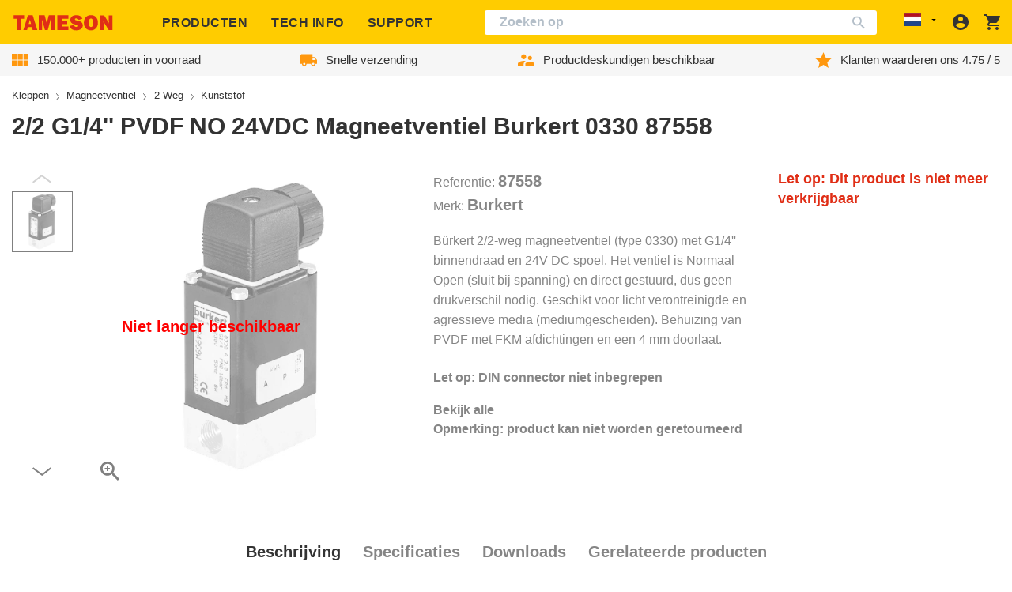

--- FILE ---
content_type: text/css
request_url: https://tameson.nl/cdn/shop/t/2/assets/sprite-flags-24x24.css?v=156492473336016755471696328294
body_size: 311
content:
.flag{display:inline-block;background-repeat:no-repeat}.flag.flag-24{display:inline-block;width:24px;height:24px;background-image:url(//tameson.nl/cdn/shop/t/2/assets/sprite-flags-24x24.png?v=106560435140773341781651584916);background-repeat:no-repeat}.flag.flag-24.flag-abkhazia{background-position:-0px -0px}.flag.flag-24.flag-basque-country{background-position:-24px -0px}.flag.flag-24.flag-british-antarctic-territory{background-position:-48px -0px}.flag.flag-24.flag-commonwealth{background-position:-72px -0px}.flag.flag-24.flag-england{background-position:-96px -0px}.flag.flag-24.flag-gosquared{background-position:-120px -0px}.flag.flag-24.flag-kosovo{background-position:-144px -0px}.flag.flag-24.flag-mars{background-position:-168px -0px}.flag.flag-24.flag-nagorno-karabakh{background-position:-192px -0px}.flag.flag-24.flag-nato{background-position:-216px -0px}.flag.flag-24.flag-northern-cyprus{background-position:-240px -0px}.flag.flag-24.flag-olympics{background-position:-264px -0px}.flag.flag-24.flag-red-cross{background-position:-288px -0px}.flag.flag-24.flag-scotland{background-position:-312px -0px}.flag.flag-24.flag-somaliland{background-position:-336px -0px}.flag.flag-24.flag-south-ossetia{background-position:-360px -0px}.flag.flag-24.flag-united-nations{background-position:-384px -0px}.flag.flag-24.flag-unknown{background-position:-0px -24px}.flag.flag-24.flag-wales{background-position:-24px -24px}.flag.flag-24.flag-ad{background-position:-48px -24px}.flag.flag-24.flag-ae{background-position:-72px -24px}.flag.flag-24.flag-af{background-position:-96px -24px}.flag.flag-24.flag-ag{background-position:-120px -24px}.flag.flag-24.flag-ai{background-position:-144px -24px}.flag.flag-24.flag-al{background-position:-168px -24px}.flag.flag-24.flag-am{background-position:-192px -24px}.flag.flag-24.flag-an{background-position:-216px -24px}.flag.flag-24.flag-ao{background-position:-240px -24px}.flag.flag-24.flag-aq{background-position:-264px -24px}.flag.flag-24.flag-ar{background-position:-288px -24px}.flag.flag-24.flag-as{background-position:-312px -24px}.flag.flag-24.flag-at{background-position:-336px -24px}.flag.flag-24.flag-au{background-position:-360px -24px}.flag.flag-24.flag-aw{background-position:-384px -24px}.flag.flag-24.flag-ax{background-position:-0px -48px}.flag.flag-24.flag-az{background-position:-24px -48px}.flag.flag-24.flag-ba{background-position:-48px -48px}.flag.flag-24.flag-bb{background-position:-72px -48px}.flag.flag-24.flag-bd{background-position:-96px -48px}.flag.flag-24.flag-be{background-position:-120px -48px}.flag.flag-24.flag-bf{background-position:-144px -48px}.flag.flag-24.flag-bg{background-position:-168px -48px}.flag.flag-24.flag-bh{background-position:-192px -48px}.flag.flag-24.flag-bi{background-position:-216px -48px}.flag.flag-24.flag-bj{background-position:-240px -48px}.flag.flag-24.flag-bl{background-position:-264px -48px}.flag.flag-24.flag-bm{background-position:-288px -48px}.flag.flag-24.flag-bn{background-position:-312px -48px}.flag.flag-24.flag-bo{background-position:-336px -48px}.flag.flag-24.flag-br{background-position:-360px -48px}.flag.flag-24.flag-bs{background-position:-384px -48px}.flag.flag-24.flag-bt{background-position:-0px -72px}.flag.flag-24.flag-bw{background-position:-24px -72px}.flag.flag-24.flag-by{background-position:-48px -72px}.flag.flag-24.flag-bz{background-position:-72px -72px}.flag.flag-24.flag-ca{background-position:-96px -72px}.flag.flag-24.flag-cc{background-position:-120px -72px}.flag.flag-24.flag-cd{background-position:-144px -72px}.flag.flag-24.flag-cf{background-position:-168px -72px}.flag.flag-24.flag-cg{background-position:-192px -72px}.flag.flag-24.flag-ch{background-position:-216px -72px}.flag.flag-24.flag-ci{background-position:-240px -72px}.flag.flag-24.flag-ck{background-position:-264px -72px}.flag.flag-24.flag-cl{background-position:-288px -72px}.flag.flag-24.flag-cm{background-position:-312px -72px}.flag.flag-24.flag-cn{background-position:-336px -72px}.flag.flag-24.flag-co{background-position:-360px -72px}.flag.flag-24.flag-cr{background-position:-384px -72px}.flag.flag-24.flag-cu{background-position:-0px -96px}.flag.flag-24.flag-cv{background-position:-24px -96px}.flag.flag-24.flag-cw{background-position:-48px -96px}.flag.flag-24.flag-cx{background-position:-72px -96px}.flag.flag-24.flag-cy{background-position:-96px -96px}.flag.flag-24.flag-cz{background-position:-120px -96px}.flag.flag-24.flag-de{background-position:-144px -96px}.flag.flag-24.flag-dj{background-position:-168px -96px}.flag.flag-24.flag-dk{background-position:-192px -96px}.flag.flag-24.flag-dm{background-position:-216px -96px}.flag.flag-24.flag-do{background-position:-240px -96px}.flag.flag-24.flag-dz{background-position:-264px -96px}.flag.flag-24.flag-ec{background-position:-288px -96px}.flag.flag-24.flag-ee{background-position:-312px -96px}.flag.flag-24.flag-eg{background-position:-336px -96px}.flag.flag-24.flag-eh{background-position:-360px -96px}.flag.flag-24.flag-er{background-position:-384px -96px}.flag.flag-24.flag-es{background-position:-0px -120px}.flag.flag-24.flag-et{background-position:-24px -120px}.flag.flag-24.flag-eu{background-position:-48px -120px}.flag.flag-24.flag-fi{background-position:-72px -120px}.flag.flag-24.flag-fj{background-position:-96px -120px}.flag.flag-24.flag-fk{background-position:-120px -120px}.flag.flag-24.flag-fm{background-position:-144px -120px}.flag.flag-24.flag-fo{background-position:-168px -120px}.flag.flag-24.flag-fr{background-position:-192px -120px}.flag.flag-24.flag-ga{background-position:-216px -120px}.flag.flag-24.flag-gb{background-position:-240px -120px}.flag.flag-24.flag-gd{background-position:-264px -120px}.flag.flag-24.flag-ge{background-position:-288px -120px}.flag.flag-24.flag-gg{background-position:-312px -120px}.flag.flag-24.flag-gh{background-position:-336px -120px}.flag.flag-24.flag-gi{background-position:-360px -120px}.flag.flag-24.flag-gl{background-position:-384px -120px}.flag.flag-24.flag-gm{background-position:-0px -144px}.flag.flag-24.flag-gn{background-position:-24px -144px}.flag.flag-24.flag-gq{background-position:-48px -144px}.flag.flag-24.flag-gr{background-position:-72px -144px}.flag.flag-24.flag-gs{background-position:-96px -144px}.flag.flag-24.flag-gt{background-position:-120px -144px}.flag.flag-24.flag-gu{background-position:-144px -144px}.flag.flag-24.flag-gw{background-position:-168px -144px}.flag.flag-24.flag-gy{background-position:-192px -144px}.flag.flag-24.flag-hk{background-position:-216px -144px}.flag.flag-24.flag-hn{background-position:-240px -144px}.flag.flag-24.flag-hr{background-position:-264px -144px}.flag.flag-24.flag-ht{background-position:-288px -144px}.flag.flag-24.flag-hu{background-position:-312px -144px}.flag.flag-24.flag-ic{background-position:-336px -144px}.flag.flag-24.flag-id{background-position:-360px -144px}.flag.flag-24.flag-ie{background-position:-384px -144px}.flag.flag-24.flag-il{background-position:-0px -168px}.flag.flag-24.flag-im{background-position:-24px -168px}.flag.flag-24.flag-in{background-position:-48px -168px}.flag.flag-24.flag-iq{background-position:-72px -168px}.flag.flag-24.flag-ir{background-position:-96px -168px}.flag.flag-24.flag-is{background-position:-120px -168px}.flag.flag-24.flag-it{background-position:-144px -168px}.flag.flag-24.flag-je{background-position:-168px -168px}.flag.flag-24.flag-jm{background-position:-192px -168px}.flag.flag-24.flag-jo{background-position:-216px -168px}.flag.flag-24.flag-jp{background-position:-240px -168px}.flag.flag-24.flag-ke{background-position:-264px -168px}.flag.flag-24.flag-kg{background-position:-288px -168px}.flag.flag-24.flag-kh{background-position:-312px -168px}.flag.flag-24.flag-ki{background-position:-336px -168px}.flag.flag-24.flag-km{background-position:-360px -168px}.flag.flag-24.flag-kn{background-position:-384px -168px}.flag.flag-24.flag-kp{background-position:-0px -192px}.flag.flag-24.flag-kr{background-position:-24px -192px}.flag.flag-24.flag-kw{background-position:-48px -192px}.flag.flag-24.flag-ky{background-position:-72px -192px}.flag.flag-24.flag-kz{background-position:-96px -192px}.flag.flag-24.flag-la{background-position:-120px -192px}.flag.flag-24.flag-lb{background-position:-144px -192px}.flag.flag-24.flag-lc{background-position:-168px -192px}.flag.flag-24.flag-li{background-position:-192px -192px}.flag.flag-24.flag-lk{background-position:-216px -192px}.flag.flag-24.flag-lr{background-position:-240px -192px}.flag.flag-24.flag-ls{background-position:-264px -192px}.flag.flag-24.flag-lt{background-position:-288px -192px}.flag.flag-24.flag-lu{background-position:-312px -192px}.flag.flag-24.flag-lv{background-position:-336px -192px}.flag.flag-24.flag-ly{background-position:-360px -192px}.flag.flag-24.flag-ma{background-position:-384px -192px}.flag.flag-24.flag-mc{background-position:-0px -216px}.flag.flag-24.flag-md{background-position:-24px -216px}.flag.flag-24.flag-me{background-position:-48px -216px}.flag.flag-24.flag-mf{background-position:-72px -216px}.flag.flag-24.flag-mg{background-position:-96px -216px}.flag.flag-24.flag-mh{background-position:-120px -216px}.flag.flag-24.flag-mk{background-position:-144px -216px}.flag.flag-24.flag-ml{background-position:-168px -216px}.flag.flag-24.flag-mm{background-position:-192px -216px}.flag.flag-24.flag-mn{background-position:-216px -216px}.flag.flag-24.flag-mo{background-position:-240px -216px}.flag.flag-24.flag-mp{background-position:-264px -216px}.flag.flag-24.flag-mq{background-position:-288px -216px}.flag.flag-24.flag-mr{background-position:-312px -216px}.flag.flag-24.flag-ms{background-position:-336px -216px}.flag.flag-24.flag-mt{background-position:-360px -216px}.flag.flag-24.flag-mu{background-position:-384px -216px}.flag.flag-24.flag-mv{background-position:-0px -240px}.flag.flag-24.flag-mw{background-position:-24px -240px}.flag.flag-24.flag-mx{background-position:-48px -240px}.flag.flag-24.flag-my{background-position:-72px -240px}.flag.flag-24.flag-mz{background-position:-96px -240px}.flag.flag-24.flag-na{background-position:-120px -240px}.flag.flag-24.flag-nc{background-position:-144px -240px}.flag.flag-24.flag-ne{background-position:-168px -240px}.flag.flag-24.flag-nf{background-position:-192px -240px}.flag.flag-24.flag-ng{background-position:-216px -240px}.flag.flag-24.flag-ni{background-position:-240px -240px}.flag.flag-24.flag-nl{background-position:-264px -240px}.flag.flag-24.flag-no{background-position:-288px -240px}.flag.flag-24.flag-np{background-position:-312px -240px}.flag.flag-24.flag-nr{background-position:-336px -240px}.flag.flag-24.flag-nu{background-position:-360px -240px}.flag.flag-24.flag-nz{background-position:-384px -240px}.flag.flag-24.flag-om{background-position:-0px -264px}.flag.flag-24.flag-pa{background-position:-24px -264px}.flag.flag-24.flag-pe{background-position:-48px -264px}.flag.flag-24.flag-pf{background-position:-72px -264px}.flag.flag-24.flag-pg{background-position:-96px -264px}.flag.flag-24.flag-ph{background-position:-120px -264px}.flag.flag-24.flag-pirate-black{background-position:-144px -264px}.flag.flag-24.flag-pirate-white{background-position:-168px -264px}.flag.flag-24.flag-pk{background-position:-192px -264px}.flag.flag-24.flag-pl{background-position:-216px -264px}.flag.flag-24.flag-pn{background-position:-240px -264px}.flag.flag-24.flag-pr{background-position:-264px -264px}.flag.flag-24.flag-ps{background-position:-288px -264px}.flag.flag-24.flag-pt{background-position:-312px -264px}.flag.flag-24.flag-pw{background-position:-336px -264px}.flag.flag-24.flag-py{background-position:-360px -264px}.flag.flag-24.flag-qa{background-position:-384px -264px}.flag.flag-24.flag-ro{background-position:-0px -288px}.flag.flag-24.flag-rs{background-position:-24px -288px}.flag.flag-24.flag-ru{background-position:-48px -288px}.flag.flag-24.flag-rw{background-position:-72px -288px}.flag.flag-24.flag-sa{background-position:-96px -288px}.flag.flag-24.flag-sb{background-position:-120px -288px}.flag.flag-24.flag-sc{background-position:-144px -288px}.flag.flag-24.flag-sd{background-position:-168px -288px}.flag.flag-24.flag-se{background-position:-192px -288px}.flag.flag-24.flag-sg{background-position:-216px -288px}.flag.flag-24.flag-sh{background-position:-240px -288px}.flag.flag-24.flag-si{background-position:-264px -288px}.flag.flag-24.flag-sk{background-position:-288px -288px}.flag.flag-24.flag-sl{background-position:-312px -288px}.flag.flag-24.flag-sm{background-position:-336px -288px}.flag.flag-24.flag-sn{background-position:-360px -288px}.flag.flag-24.flag-so{background-position:-384px -288px}.flag.flag-24.flag-sr{background-position:-0px -312px}.flag.flag-24.flag-ss{background-position:-24px -312px}.flag.flag-24.flag-st{background-position:-48px -312px}.flag.flag-24.flag-sv{background-position:-72px -312px}.flag.flag-24.flag-sy{background-position:-96px -312px}.flag.flag-24.flag-sz{background-position:-120px -312px}.flag.flag-24.flag-tc{background-position:-144px -312px}.flag.flag-24.flag-td{background-position:-168px -312px}.flag.flag-24.flag-tf{background-position:-192px -312px}.flag.flag-24.flag-tg{background-position:-216px -312px}.flag.flag-24.flag-th{background-position:-240px -312px}.flag.flag-24.flag-tj{background-position:-264px -312px}.flag.flag-24.flag-tk{background-position:-288px -312px}.flag.flag-24.flag-tl{background-position:-312px -312px}.flag.flag-24.flag-tm{background-position:-336px -312px}.flag.flag-24.flag-tn{background-position:-360px -312px}.flag.flag-24.flag-to{background-position:-384px -312px}.flag.flag-24.flag-tr{background-position:-0px -336px}.flag.flag-24.flag-tt{background-position:-24px -336px}.flag.flag-24.flag-tv{background-position:-48px -336px}.flag.flag-24.flag-tw{background-position:-72px -336px}.flag.flag-24.flag-tz{background-position:-96px -336px}.flag.flag-24.flag-ua{background-position:-120px -336px}.flag.flag-24.flag-ug{background-position:-144px -336px}.flag.flag-24.flag-us{background-position:-168px -336px}.flag.flag-24.flag-uy{background-position:-192px -336px}.flag.flag-24.flag-uz{background-position:-216px -336px}.flag.flag-24.flag-va{background-position:-240px -336px}.flag.flag-24.flag-vc{background-position:-264px -336px}.flag.flag-24.flag-ve{background-position:-288px -336px}.flag.flag-24.flag-vg{background-position:-312px -336px}.flag.flag-24.flag-vi{background-position:-336px -336px}.flag.flag-24.flag-vn{background-position:-360px -336px}.flag.flag-24.flag-vu{background-position:-384px -336px}
/*# sourceMappingURL=/cdn/shop/t/2/assets/sprite-flags-24x24.css.map?v=156492473336016755471696328294 */


--- FILE ---
content_type: text/css
request_url: https://tameson.nl/cdn/shop/t/2/assets/component-accordion.css?v=135128420289870156811735317315
body_size: -351
content:
.accordion{margin-top:2.5rem;margin-bottom:0;border-top:.1rem solid var(--color-brand-secondary);border-bottom:.1rem solid var(--color-brand-secondary)}.accordion:last-of-type{margin-bottom:2.5rem}.accordion:focus-visible{outline:0}.accordion__title{display:inline-block;min-height:1.6rem;margin:0;overflow-wrap:break-word}.accordion__content{margin-bottom:1.5rem;overflow-wrap:break-word}.accordion__content img{max-width:100%;height:auto}.accordion summary{display:flex;position:relative;line-height:1;padding:1.5rem 0}.accordion summary .icon:not(.icon-minus):not(.icon-plus){margin-right:.5rem}.accordion summary .icon-caret{transform:rotate(90deg)}.accordion summary .icon-minus{display:none}.accordion .summary__title{display:flex;flex:1}.accordion .icon-accordion{align-self:center;min-width:1.6rem;margin-right:1rem;fill:var(--color-brand-text)}.accordion details[open] summary .icon-caret{transform:rotate(270deg)}.accordion details[open] summary .icon-minus{display:block;width:1rem}.accordion details[open] summary .icon-plus{display:none}.accordion+.accordion{margin-top:0;border-top:0}

--- FILE ---
content_type: text/javascript
request_url: https://tameson.nl/cdn/shop/t/2/assets/collapsible.23b38a5f.chunk.js
body_size: 281
content:
import{d as r}from"./utils.0c9e262d.chunk.js";import"./katex.min.js";try{let t=typeof window<"u"?window:typeof global<"u"?global:typeof globalThis<"u"?globalThis:typeof self<"u"?self:{},e=new t.Error().stack;e&&(t._sentryDebugIds=t._sentryDebugIds||{},t._sentryDebugIds[e]="6e9a5466-cb00-480e-b414-b2b631629951",t._sentryDebugIdIdentifier="sentry-dbid-6e9a5466-cb00-480e-b414-b2b631629951")}catch{}class h extends HTMLElement{constructor(){var e;if(super(),this.options={toggleClass:"collapsible-is-open",toggleBodyClass:"",closeSiblings:!1,closeChildren:!0,onHover:!1,hoverDelay:0,closeOnMouseleave:!1},(e=this==null?void 0:this.dataset)!=null&&e.options){const s=JSON.parse(this.dataset.options);this.options={...this.options,...s}}this.reducer={clickTarget:s=>this.debounceClickEvent(s),mouseEnterTarget:s=>this.debouncedOnMouse(s,"open"),mouseLeaveGroup:s=>this.debouncedOnMouse(s,"close"),mouseLeaveContainer:s=>this.debouncedOnMouse(s,"closeAll")}}connectedCallback(){this.abortController=new AbortController,this.groups=this.hasAttribute("data-collapsible-group")?[this.closest("[data-collapsible-group]")]:this.querySelectorAll("[data-collapsible-group]"),this.triggers=this.querySelectorAll("[data-collapsible-trigger]"),this.triggers.forEach(e=>{e&&e.addEventListener&&(e.addEventListener("click",this.reducer.clickTarget,{signal:this.abortController.signal}),this.options.onHover&&e.addEventListener("mouseenter",this.reducer.mouseEnterTarget,{signal:this.abortController.signal}))}),this.groups.forEach(e=>{this.options.onHover&&e.addEventListener("mouseleave",this.reducer.mouseLeaveGroup,{signal:this.abortController.signal})}),this.options.closeOnMouseleave&&this.addEventListener("mouseleave",this.reducer.mouseLeaveContainer,{signal:this.abortController.signal})}disconnectedCallback(){this.abortController.abort()}debounceClickEvent(e){try{if(!e||!e.currentTarget)return!1;const s=e.currentTarget.nodeName.toLowerCase(),o=e.currentTarget.closest("[data-collapsible-group]");if(!o)return!1;(!o.classList.contains(this.options.toggleClass)||s!=="a")&&(e.preventDefault(),this.toggle(o))}catch{return!1}}debouncedOnMouse(e,s){if(!e)return!1;r((l,n)=>{var a;const i=(a=l==null?void 0:l.target)==null?void 0:a.closest("[data-collapsible-group]");switch(n){case"open":this.open(i);break;case"close":this.close(i);break;case"closeAll":this.closeAll();break}},this.options.hoverDelay)(e,s)}open(e){if(!e)return!1;this.options.closeSiblings&&this.closeSiblings(e),e.classList.add(this.options.toggleClass),this.toggleBodyClass(!0)}close(e){if(!e)return!1;e.classList.remove(this.options.toggleClass),this.options.closeChildren&&e.querySelectorAll("[data-collapsible-group]").forEach(s=>{this.close(s)}),this.toggleBodyClass(!1)}toggle(e){if(!e)return!1;e.classList.contains(this.options.toggleClass)?this.close(e):this.open(e)}closeSiblings(e=null){this.groups.forEach(s=>{s!==e&&!s.contains(e)&&!e.contains(s)&&this.close(s)})}openAll(){this.groups.forEach(e=>{e.classList.add(this.options.toggleClass)}),this.toggleBodyClass(!0)}closeAll(){this.groups.forEach(e=>{e.classList.remove(this.options.toggleClass)}),this.toggleBodyClass(!1)}toggleBodyClass(e){if(!this.options.toggleBodyClass)return!1;e?document.querySelector("body").classList.add(this.options.toggleBodyClass):document.querySelector("body").classList.remove(this.options.toggleBodyClass)}}export{h as C};
//# sourceMappingURL=collapsible.23b38a5f.chunk.js.map
